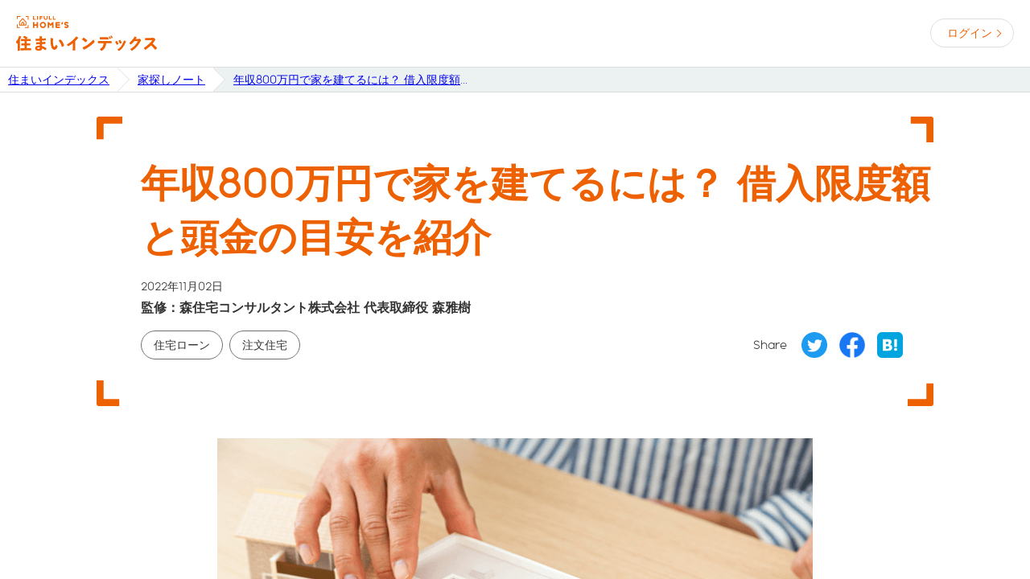

--- FILE ---
content_type: text/html; charset=utf-8
request_url: https://lifullhomes-index.jp/articles/000043/
body_size: 8143
content:
<!DOCTYPE html><!--[if lt IE 7 ]><html lang="ja" class="ie ie6"><![endif]--><!--[if IE 7 ]><html lang="ja" class="ie ie7"><![endif]--><!--[if IE 8 ]><html lang="ja" class="ie ie8"><![endif]--><!--[if IE 9 ]><html lang="ja" class="ie ie9"><![endif]--><!--[if (gt IE 9)|!(IE)]><!--><html lang="ja" prefix="og: http://ogp.me/ns# fb: http://ogp.me/ns/fb#"><!--<![endif]--><head><meta charset="utf-8" /><meta content="IE=Edge" http-equiv="X-UA-Compatible" /><meta content="width=device-width, initial-scale=1.0, minimum-scale=1.0" name="viewport" /><title>年収800万円で家を建てるには？ 借入限度額と頭金の目安を紹介｜住まいインデックス</title><meta content="【ホームズ】国税庁の「民間給与実態統計調査（2020年度分）」によると、給与所得者で年収800万円台の人の割合は全体のわずか2.8%でした。家族構成にもよりますが、年収800万円台であれば家づくりの予算もある程度余裕をもって組むことが可能です。今回は、年収800万円台の人の家づくりを例に、借入限度額と頭金の目安、建てられる住宅の規模について解説していきます。" name="description" /><meta content="住宅ローン,注文住宅,住み替え,住まい,住宅,マイホーム,条件整理,賃貸,新築,中古,マンション,一戸建て,土地,アパート,暮らし,生活,不動産,価格,賃料,相場,推移" name="keywords" /><meta content="index,follow" name="robots" /><meta content="年収800万円で家を建てるには？ 借入限度額と頭金の目安を紹介｜住まいインデックス" property="og:title" /><meta content="【ホームズ】国税庁の「民間給与実態統計調査（2020年度分）」によると、給与所得者で年収800万円台の人の割合は全体のわずか2.8%でした。家族構成にもよりますが、年収800万円台であれば家づくりの予算もある程度余裕をもって組むことが可能です。今回は、年収800万円台の人の家づくりを例に、借入限度額と頭金の目安、建てられる住宅の規模について解説していきます。" property="og:description" /><meta content="https://lifullhomes-index.jp/assets/page/articles/show/000043/0-9320f575182d5e370ed83c7c91d0034683d87cbd95f4400eafda64a4deadfd15.png" property="og:image" /><meta content="article" property="og:type" /><meta content="住まいインデックス【LIFULL HOME&#39;S】" property="og:site_name" /><meta content="https://lifullhomes-index.jp/articles/000043/" property="og:url" /><meta content="ja_JP" property="og:locale" /><link href="https://www.googletagmanager.com" rel="preconnect" /><link href="https://lifullhomes-index.jp/articles/000043/" rel="canonical" /><script id="tealium_udo">utag_data = {"login_status":"guest","tealium_event":"web_articles_view","page_type":"detail","service_type":"sumaiindex","article_id":["000043"],"article_tag":["住宅ローン","注文住宅"]}</script><!-- Tealium Universal Tag --><!-- スクリプトを非同期的に読み込み中 --><script type="text/javascript">    (function(a,b,c,d){    a="https://tags.tiqcdn.com/utag/lifull/web/prod/utag.js";    b=document;c='script';d=b.createElement(c);d.src=a;d.type='text/java'+c;d.async=true;    a=b.getElementsByTagName(c)[0];a.parentNode.insertBefore(d,a);    })();</script><meta name="csrf-param" content="authenticity_token" />
<meta name="csrf-token" content="tg0wS5Y5y+RIHu1BHna4dtf1nh36V4dJ24Ap9mYInfKBjx1uc+mGiQT3/f+U48eBTtHN2qas3osAcjwHd0HyEQ==" /><link rel="shortcut icon" type="image/x-icon" href="/favicon.ico" /><script id="track_datalayer">dataLayer = [{"pageClass1":"articles","pageClass2":"detail","channel":"owner","site":"miekachi","login":"guest"}]</script><!-- Google Tag Manager --><script>(function(w,d,s,l,i){w[l]=w[l]||[];w[l].push({'gtm.start':new Date().getTime(),event:'gtm.js'});var f=d.getElementsByTagName(s)[0],j=d.createElement(s),dl=l!='dataLayer'?'&l='+l:'';j.async=true;j.src='https://www.googletagmanager.com/gtm.js?id='+i+dl;f.parentNode.insertBefore(j,f);})(window,document,'script','dataLayer','GTM-5RZ4VRV');</script><!-- End Google Tag Manager --><link as="font" crossorigin="" href="/fonts/LIFULLFONT-Regular.woff" rel="preload" type="font/woff" /><link as="font" crossorigin="" href="/fonts/LIFULLFONT-Bold.woff" rel="preload" type="font/woff" /><link as="font" crossorigin="" href="/fonts/LIFULLFONT-Heavy.woff" rel="preload" type="font/woff" /><style type="text/css">@font-face {
  font-family: "LIFULL FONT";
  font-style: normal;
  font-weight: 500;
  font-display: swap;
  src:
    local("LIFULL FONT REGULAR"),
    url("/fonts/LIFULLFONT-Regular.woff") format("woff");
}

@font-face {
  font-family: "LIFULL FONT";
  font-style: bold;
  font-weight: 700;
  font-display: swap;
  src:
    local("LIFULL FONT BOLD"),
    url("/fonts/LIFULLFONT-Bold.woff") format("woff");
}

@font-face {
  font-family: "LIFULL FONT";
  font-style: heavy;
  font-weight: 900;
  font-display: swap;
  src:
    local("LIFULL FONT HEAVY"),
    url("/fonts/LIFULLFONT-Heavy.woff") format("woff");
}</style><link rel="stylesheet" media="all" href="/assets/common-57db40cb87384ab05bd7.css" /><link rel="stylesheet" media="all" href="/assets/page/articles/show/style-57db40cb87384ab05bd7.css" /><script src="/assets/vendor-57db40cb87384ab05bd7.js"></script><script src="/assets/application-57db40cb87384ab05bd7.js" defer="defer"></script></head><body class="homes articles show"><div class="frame-body"><!-- Google Tag Manager (noscript) --><noscript><iframe src="https://www.googletagmanager.com/ns.html?id=GTM-5RZ4VRV" height="0" width="0" style="display:none;visibility:hidden"></iframe></noscript><!-- End Google Tag Manager (noscript) --><header class="global-header" id="prg-header"><div class="global-header-inner"><div class="header-logo"><a class="header-logo-link" href="/"><img alt="住まいインデックス" src="/assets/shared/lifullhomes_index-21e3538eef48e951b6dbf42a13dc0bd503e66126a5a2a5140b7aa73d414060d5.svg" /></a></div><div class="personal-info"><a class="loginbutton" data-crossdomain="authbase" href="/users/registrations/new/">ログイン</a></div></div></header><div class="frame-breadCrumbs"><div class="mod-breadcrumbs"><ol class="breadcrumbs"><li class="breadcrumbs-list"><a href="https://lifullhomes-index.jp/"><span class="breadcrumb-label">住まいインデックス</span></a></li><li class="breadcrumbs-list"><a href="https://lifullhomes-index.jp/articles/"><span class="breadcrumb-label">家探しノート</span></a></li><li class="breadcrumbs-list"><a href="https://lifullhomes-index.jp/articles/000043/"><span class="breadcrumb-label">年収800万円で家を建てるには？ 借入限度額と頭金の目安を紹介</span></a></li></ol></div></div><div id="contents"><div class="f-contents"><div class="f-contents-inner"><article><div class="article-item"><header class="articleHeading"><div class="l-focus"><span class="l-focus-frame lt"></span><span class="l-focus-frame rt"></span><span class="l-focus-frame lb"></span><span class="l-focus-frame rb"></span><h1 class="title">年収800万円で家を建てるには？ 借入限度額と頭金の目安を紹介</h1><div class="headingAside"><div class="dateAuthor"><div class="date">2022年11月02日</div><div class="author">監修：森住宅コンサルタント株式会社 代表取締役 森雅樹</div></div><div class="shareItem"><div class="tag-item"><ul class="tag-item-lists"><li class="tag-item-list"><a href="https://lifullhomes-index.jp/articles/tags/000009/">住宅ローン</a></li><li class="tag-item-list"><a href="https://lifullhomes-index.jp/articles/tags/000010/">注文住宅</a></li></ul></div><div class="shareLinks"><div class="linkText"><div class="text">Share</div><li class="item twitter"><a href="https://twitter.com/intent/tweet?text=%E5%B9%B4%E5%8F%8E800%E4%B8%87%E5%86%86%E3%81%A7%E5%AE%B6%E3%82%92%E5%BB%BA%E3%81%A6%E3%82%8B%E3%81%AB%E3%81%AF%EF%BC%9F+%E5%80%9F%E5%85%A5%E9%99%90%E5%BA%A6%E9%A1%8D%E3%81%A8%E9%A0%AD%E9%87%91%E3%81%AE%E7%9B%AE%E5%AE%89%E3%82%92%E7%B4%B9%E4%BB%8B&amp;tw_p=tweetbutton&amp;url=https://lifullhomes-index.jp/articles/000043/" onclick="window.open(this.href, &#39;tweetwindow&#39;, &#39;width=550, height=450, personalbar=0, toolbar=0, scrollbars=1, resizable=1&#39;); return false;"><img src="/assets/shared/icons/sns/twitter-9176d289b0e66afabe3dd5caaf31fcd6e53615b1a2b64cac5074750c01182227.png" /></a></li><li class="item facebook"><a href="http://www.facebook.com/share.php?u=https://lifullhomes-index.jp/articles/000043/" onclick="window.open(this.href, &#39;facebookwindow&#39;, &#39;width=550, height=450, personalbar=0, toolbar=0, scrollbars=1, resizable=1&#39;); return false;"><img src="/assets/shared/icons/sns/facebook-0f227f41440954d1a193e968d69b45a7348f36613339ff873488b858ee9b65c4.png" /></a></li><li class="item hatena"><a href="http://b.hatena.ne.jp/entry/https://lifullhomes-index.jp/articles/000043/" onclick="window.open(this.href, &#39;hatebu&#39;, &#39;width=550, height=450, personalbar=0, toolbar=0, scrollbars=1, resizable=1&#39;); return false;"><img src="/assets/shared/icons/sns/hatena-bc65943716f6743527dd3ae5f9bb406e646454cf3f410b5b5ff5f5cd54111f78.png" /></a></li></div></div></div></div></div></header><div class="articleFrame"><div class="thumb"><img src="/assets/page/articles/show/000043/0-9320f575182d5e370ed83c7c91d0034683d87cbd95f4400eafda64a4deadfd15.png" /></div><div class="articleLead"><p>国税庁の「<a href="https://www.nta.go.jp/publication/statistics/kokuzeicho/minkan2020/pdf/002.pdf" target="_blank">民間給与実態統計調査（2020年度分）</a>」によると、給与所得者で年収800万円台の人の割合は全体のわずか2.8%でした。家族構成にもよりますが、年収800万円台であれば家づくりの予算もある程度余裕をもって組むことが可能です。今回は、年収800万円台の人の家づくりを例に、借入限度額と頭金の目安、建てられる住宅の規模について解説していきます。</p></div><div class="articlePoints"><section class="points"><h2 class="heading">この記事のポイント</h2><ul><li>年収800万円の手取り年収は600万～680万円程度</li><li>年収800万円であれば都市部でも余裕のある広さの新築が建てられる</li><li>住宅ローンは限度額いっぱいではなく、余裕をもって返済できる借入額にすることが大切</li></ul></section></div><div class="articleBody"><section class="section"><h2 class="heading">年収800万円の手取り額はどれくらい？</h2><figure class="alignright"><img src="/assets/page/articles/show/000043/1-5f4de2588c571c68aafa6c4336e5bdfc8676959c6740ef765d87efb43ccaa261.png" /><figcaption></figcaption></figure><p>国税庁の「民間給与実態統計調査（2020年度分）」によると、平均給与は433万円となっており、年収800万円というと平均よりも高い数値であることが分かります。しかし、年収が高いほど、給与から差し引かれる税金は大きくなります。</p><br /><p>手取り年収は額面の75～85％が目安とされていますので、年収800万円の手取り額は、600万～680万円程度となります。また、夫婦合算で年収800万円の場合は、それぞれの年収額により、手取り額に差があります。</p></section><section class="section"><h2 class="heading">年収800万円の借入限度額はいくら？</h2><figure class="alignright"><img src="/assets/page/articles/show/000043/2-ffa6a17fb2d76317f26915261c636e73fcc0d6696d5398b6aa668b0b57b9bd1d.png" /><figcaption></figcaption></figure><p>年収800万円でいくらの家を建てることができるかは、住宅ローンシミュレーターを使ってある程度の目安を知ることができます。シミュレーションする際にポイントとなるのが「返済負担率」です。</p><br /><p>返済負担率とは、年収に占める年間のローン返済額の割合のことで、住宅金融支援機構の「<a href="https://www.jhf.go.jp/files/400361622.pdf" target="_blank">2021年度フラット35利用者調査</a>」では、返済負担率の平均は22.7%でした。ここでは、返済負担率を20%と25%に設定し、それぞれの月々の返済額と借入限度額をLIFULL HOME’Sの「<a href="https://www.homes.co.jp/loan/simulation/borrowing/" target="_blank">住宅ローンシミュレーター</a> 」で試算してみます。</p><br /><br /><p>【条件】</p><ul><li class="unorderedLists">税込み世帯年収800万円</li><li class="unorderedLists">返済負担率20%と25%の2パターン</li><li class="unorderedLists">年齢35歳</li><li class="unorderedLists">返済期間30年と35年の2パターン</li><li class="unorderedLists">全期間固定金利1.5%</li><li class="unorderedLists">頭金なし</li></ul><table><tr><th class="include"></th><th>月々の支払額</th><th>借入限度額<br />（30年ローン）</th><th>借入限度額<br />（35年ローン）</th></tr><tr><th>返済負担率20%</th><td>13.3万円</td><td>3,854万円</td><td>4,344万円</td></tr><tr><th>返済負担率25%</th><td>16.6万円</td><td>4,810万円</td><td>5,422万円</td></tr></table><br /><p>上記の結果から、年収800万円で返済負担率を25%以内に設定する場合、借入限度額の目安は4,000万円台後半～5,000万円台前半であることが分かります。頭金が用意できれば、5,000万円台後半の予算で家づくりを進めることも可能でしょう。</p><br /><p>前述した「2021年度フラット35利用者調査」では、土地付き注文住宅の所要資金の全国平均は4,455万円、注文住宅は3,572万円、建売住宅は3,605万円という結果が示されています。首都圏などの地価の高いエリアを除けば、年収800万円であれば全国各地でおおむね理想の家を建てることが可能といえます。</p></section><section class="section"><h2 class="heading">年収800万円の借入限度額で、どんな家が建つ？</h2><figure class="alignright"><img src="/assets/page/articles/show/000043/3-cb1c5052940ab6c8d5c84ca635dc4e5676b6e245807f2700363d2b73c6b425f6.png" /><figcaption></figcaption></figure><p>年収800万円の借入限度額は、先ほどのシミュレーション結果では最大5,000万円台前半が目安であることが分かりました。ここでは、LIFULL HOME’Sに掲載されている、予算5,000万円台前半の新築一戸建て（関東圏）の特徴について見ていきましょう。</p><ul><li class="unorderedLists">間取り：3LDK～5LDK</li><li class="unorderedLists">建物の構造：木造2階建て、鉄骨系、鉄筋コンクリート造（2階建て）、平屋</li><li class="unorderedLists">敷地面積：40坪～120坪程度（エリアによる）</li><li class="unorderedLists">敷地面積：設備：床暖房、オール電化、食器乾燥機付きキッチン、駐車場　など</li><li class="unorderedLists">住宅の種類：デザイン住宅、長期優良住宅、認定低炭素住宅も可能</li></ul><p>5,000万円台前半というと、エリアにもよりますが、居住面積や敷地面積に余裕があり、希望する間取りやこだわりの設備を採用できる価格帯となっています。また、居室の数も工夫次第で5部屋以上確保でき、テレワークに適したワークスペースを取り入れた間取りも可能です。</p><p>さらに、大手ハウスメーカーのこだわりの住宅も視野に住まいづくりを進めることができるでしょう。</p></section><section class="section"><h2 class="heading">年収800万円で住宅ローンを組む場合の頭金の目安は？</h2><figure class="alignright"><img src="/assets/page/articles/show/000043/4-4cb26b47425748da21d7f510abccdc2fdbb957b11611be395a6522651c342a66.png" /><figcaption></figcaption></figure><p>マイホームを購入する際に住宅ローンを組む場合は、ローンの借入額を減らしたり、審査の条件を満たしたりする目的で、頭金を支払います。頭金は住宅購入費の1～2割の範囲で支払われるケースが多く、たとえば4,000万円の住宅を購入する場合は400万～800万円が用意する頭金の目安といえます。</p><br /><p>年収800万円で住宅購入資金に予算をかけられるといっても、たとえば子どもが2人以上いる世帯では、将来の教育費をふまえて頭金に回す金額は多すぎないほうが賢明です。家計の毎月の収支を把握し、購入代金以外の諸費用（仲介手数料・印紙税・登記費用・保険料など）にも目を向け、無理のない範囲で頭金を用意するようにしましょう。</p><br /><br /><p><span class="bold">関連リンク</span></p><br /><p><a href="https://www.homes.co.jp/iezukuri/?nx_id=articles_all_market_te001" target="_blank">注文住宅について調べる</a></p><br><a href="https://www.homes.co.jp/kodate/shinchiku/theme/11142/?nx_id=articles_all_market_te001" target="_blank">年収800万で買える家を探す（5,000万円以内の新築一戸建て）</a></br><br><a href="https://lifullhomes-index.jp/sim/household/?nx_id=articles_all_sim_te003">おうち予算シミュレーションをしてみる</a></br></section></div><div class="shareItem"><div class="tag-item"><ul class="tag-item-lists"><li class="tag-item-list"><a href="https://lifullhomes-index.jp/articles/tags/000009/">住宅ローン</a></li><li class="tag-item-list"><a href="https://lifullhomes-index.jp/articles/tags/000010/">注文住宅</a></li></ul></div><div class="shareLinks"><div class="linkText"><div class="text">Share</div><li class="item twitter"><a href="https://twitter.com/intent/tweet?text=%E5%B9%B4%E5%8F%8E800%E4%B8%87%E5%86%86%E3%81%A7%E5%AE%B6%E3%82%92%E5%BB%BA%E3%81%A6%E3%82%8B%E3%81%AB%E3%81%AF%EF%BC%9F+%E5%80%9F%E5%85%A5%E9%99%90%E5%BA%A6%E9%A1%8D%E3%81%A8%E9%A0%AD%E9%87%91%E3%81%AE%E7%9B%AE%E5%AE%89%E3%82%92%E7%B4%B9%E4%BB%8B&amp;tw_p=tweetbutton&amp;url=https://lifullhomes-index.jp/articles/000043/" onclick="window.open(this.href, &#39;tweetwindow&#39;, &#39;width=550, height=450, personalbar=0, toolbar=0, scrollbars=1, resizable=1&#39;); return false;"><img src="/assets/shared/icons/sns/twitter-9176d289b0e66afabe3dd5caaf31fcd6e53615b1a2b64cac5074750c01182227.png" /></a></li><li class="item facebook"><a href="http://www.facebook.com/share.php?u=https://lifullhomes-index.jp/articles/000043/" onclick="window.open(this.href, &#39;facebookwindow&#39;, &#39;width=550, height=450, personalbar=0, toolbar=0, scrollbars=1, resizable=1&#39;); return false;"><img src="/assets/shared/icons/sns/facebook-0f227f41440954d1a193e968d69b45a7348f36613339ff873488b858ee9b65c4.png" /></a></li><li class="item hatena"><a href="http://b.hatena.ne.jp/entry/https://lifullhomes-index.jp/articles/000043/" onclick="window.open(this.href, &#39;hatebu&#39;, &#39;width=550, height=450, personalbar=0, toolbar=0, scrollbars=1, resizable=1&#39;); return false;"><img src="/assets/shared/icons/sns/hatena-bc65943716f6743527dd3ae5f9bb406e646454cf3f410b5b5ff5f5cd54111f78.png" /></a></li></div></div></div></div></div></article></div></div><div class="f-contents"><div class="f-contents-inner"><div class="new-arrival"><h2 class="section-title">最新記事一覧</h2><ul class="list"><li><a href="/articles/000069/"><div class="article"><div class="thumb"><img alt="" class="image" src="/assets/page/articles/show/000069/0-b386d63f091c24c1f0121590db9f4b898164fa7c8b8c979eccba966253d37779.png" /></div><div class="body"><p class="title">教育費と住宅ローンの支出バランスはどう考えた...</p></div></div></a></li><li><a href="/articles/000068/"><div class="article"><div class="thumb"><img alt="" class="image" src="/assets/page/articles/show/000068/0-5fd52a895d536f646c16630c75d4e54b83bd39f69d62abf4a668fa0eacf583a7.png" /></div><div class="body"><p class="title">新居に住むまでの仮住まいにはどんな場所がある...</p></div></div></a></li><li><a href="/articles/000067/"><div class="article"><div class="thumb"><img alt="" class="image" src="/assets/page/articles/show/000067/0-49b431f4d7ce13ef15d77303f00d1a2b54ee8855b64c5c10f63157c9306dc81e.png" /></div><div class="body"><p class="title">引越し時に不要な家財道具を処分する方法は主に...</p></div></div></a></li></ul></div></div></div></div><div class="lh-footer prg-lh-fotter"><ul class="footer-card-list"><li class="footer-card-item"><div class="footer-card"><h4 class="footer-card-title">今すぐ借りたい・買いたい人は</h4><div class="footer-card-content"><a class="common-button large  " href="https://www.homes.co.jp/" target="_blank">LIFULL HOME'Sで探す</a></div></div></li><li class="footer-card-item"><div class="footer-card"><h4 class="footer-card-title">賃貸の物件検索を無料でサポート</h4><div class="footer-card-content"><div class="line-contact"><a class="line-contact-button" href="https://www.homes.co.jp/callcenter/?utm_source=v5sp&amp;utm_medium=own&amp;utm_campaign=callcenter_index_01&amp;nx_id=sumain_foot_callcenterlp" target="_blank"><span>詳しくはこちらから</span></a></div></div></div></li><li class="footer-card-item"><div class="footer-card"><h4 class="footer-card-title">家や土地の売却をお考えなら</h4><div class="footer-card-content"><a class="common-button large  " href="https://www.homes.co.jp/satei/?nx_id=owner_building_satei_footer_001" target="_blank">不動産売却査定を依頼</a></div></div></li></ul></div><div class="mod-multi-breadcrumbs"><div class="multi-breadcrumbs-inner"><ol class="breadcrumbs"><li class="breadcrumbs-list"><a href="https://lifullhomes-index.jp/"><span class="breadcrumb-label">住まいインデックス</span></a></li><li class="breadcrumbs-list"><a href="https://lifullhomes-index.jp/articles/"><span class="breadcrumb-label">家探しノート</span></a></li><li class="breadcrumbs-list"><a href="https://lifullhomes-index.jp/articles/000043/"><span class="breadcrumb-label">年収800万円で家を建てるには？ 借入限度額と頭金の目安を紹介</span></a></li></ol></div></div><div class="footer"><div class="footer-sitenav"><div class="footer-sitenav-inner"><h3 class="footer-sitenav-heading">あなたにピッタリの住まいの条件を見つけよう</h3><ul class="footer-panel-list"><li class="footer-panel"><label class="footer-panel-inner"><input class="panel-checkbox" type="checkbox" /><h4 class="panel-heading">予算を知る</h4><ul class="panel-link-list"><li class="panel-link-item"><a class="panel-link" href="/info/money-data/">地域の家計を知る</a></li><li class="panel-link-item"><a class="panel-link" href="/sim/household/">家計から目安の購入予算を知る</a></li></ul></label></li><li class="footer-panel"><label class="footer-panel-inner"><input class="panel-checkbox" type="checkbox" /><h4 class="panel-heading">地域を知る</h4><ul class="panel-link-list"><li class="panel-link-item"><a class="panel-link" href="/search/areas/prefecture/">地図やデータで地域の特徴を知る</a></li><li class="panel-link-item"><a class="panel-link" href="/map/">地図で地域の相場を知る</a></li></ul></label></li><li class="footer-panel"><label class="footer-panel-inner"><input class="panel-checkbox" type="checkbox" /><h4 class="panel-heading">建物を知る</h4><ul class="panel-link-list"><li class="panel-link-item"><a class="panel-link" href="/buildings/address/">住所から不動産・住宅を探す</a></li><li class="panel-link-item"><a class="panel-link" href="/building-list/keyword/">建物名や郵便番号で探す</a></li><li class="panel-link-item"><a class="panel-link" href="/articles/">家探しノートを見る</a></li></ul></label></li></ul><ul class="footer-panel-list small"><li class="footer-panel"><label class="footer-panel-inner"><input class="panel-checkbox" type="checkbox" /><h4 class="panel-heading">住まいインデックスについて</h4><ul class="panel-link-list"><li class="panel-link-item"><a class="panel-link" href="/about/terms/">利用規約</a></li><li class="panel-link-item"><a class="panel-link" href="/about/logic/">ロジックについて</a></li><li class="panel-link-item"><a class="panel-link" href="/about/data/">データについて</a></li></ul></label></li></ul></div></div><div class="mod-securityInfo"><div class="innerLayout"><p class="security-info-image"><img alt="情報セキュリティマネジメントシステム国際規格" height="60" src="/assets/shared/iso-5bdd812a21bf7957ded0a35fe87d5d9d2f7218c9b3054b9730060e3d181740a5.png" width="130" /></p><p class="text">株式会社LIFULLは、情報セキュリティマネジメントシステムの国際規格「ISO/IEC 27001」および国内規格「JIS Q 27001」の認証を取得しています。</p></div></div><div class="global-footer" id="prg-footer"><div class="global-footer-inner"><ul class="nav"><li class="nav-item"><a class="nav-link" href="https://www.homes.co.jp/kiyaku/">サービス利用規約</a></li><li class="nav-item"><a class="nav-link" href="https://lifull.com/privacy/">個人情報について</a></li><li class="nav-item"><a class="nav-link" href="https://lifull.com/">運営会社について</a></li><li class="nav-item"><a class="nav-link" href="https://lifull.my.salesforce-sites.com/inquiryform/homes/feedback">ご意見・ご要望</a></li></ul><div class="companyLogo"><img alt="株式会社LIFULL" height="84" src="/assets/shared/lifull_logo-c4ad06a90bfdb6481d0e3a9cb5a904a2b593c052895e22d7ef8be6fa0594eef7.svg" width="240" /></div><div class="companyIdentity"><p class="copyright">Copyright &copy; LIFULL Co., Ltd. All Rights Reserved.</p></div></div></div></div></div><!-- JSON-LD --><script id="json_ld_breadcrumbs_sub1" type="application/ld+json">{
  "@context": "http://schema.org",
  "@type": "BreadcrumbList",
  "itemListElement": [
    {
      "@type": "ListItem",
      "position": 1,
      "item": {
        "@id": "https://lifullhomes-index.jp/",
        "name": "住まいインデックス"
      }
    },
    {
      "@type": "ListItem",
      "position": 2,
      "item": {
        "@id": "https://lifullhomes-index.jp/articles/",
        "name": "家探しノート"
      }
    },
    {
      "@type": "ListItem",
      "position": 3,
      "item": {
        "@id": "https://lifullhomes-index.jp/articles/000043/",
        "name": "年収800万円で家を建てるには？ 借入限度額と頭金の目安を紹介"
      }
    }
  ]
}</script><!-- END JSON-LD --></body></html>

--- FILE ---
content_type: text/css
request_url: https://lifullhomes-index.jp/assets/page/articles/show/style-57db40cb87384ab05bd7.css
body_size: 2744
content:
@-webkit-keyframes loading-spinner-anim{0%{transform:rotate(0deg)}100%{transform:rotate(360deg)}}@keyframes loading-spinner-anim{0%{transform:rotate(0deg)}100%{transform:rotate(360deg)}}.f-contents{background-color:#fff;padding:30px 0;margin-bottom:20px}.f-contents:first-of-type{padding:30px 0}@media screen and (min-width: 600px){.f-contents{margin-bottom:25px;padding:60px 0 30px}}.f-contents-inner{margin:0 auto;width:100%;padding:0 20px;box-sizing:border-box}@media screen and (min-width: 600px){.f-contents-inner{max-width:1080px}}.f-contents-section{background-color:#fff;padding:30px 0}@media screen and (min-width: 600px){.f-contents-section{padding:32px 0 30px}}.symbols-rock{display:none}.article-index .article-index-list+.article-index-list{margin-top:20px}.article-index .article{display:flex;text-decoration:none}.article-index .article .thumb{width:150px;flex-shrink:0}.article-index .article .info{padding-left:20px}@media screen and (min-width: 600px){.article-index .article.is-column{flex-direction:column}.article-index .article.is-column .info{padding-left:0}}.article-index .article img{vertical-align:top;width:100%;border:none}.article-index .article .title{font-size:1.6rem;line-height:1.4;margin-bottom:10px}.article-index .article .date{color:#999}@media screen and (min-width: 600px){.article-index{margin-bottom:30px}.article-index .list{display:flex;flex-wrap:wrap;justify-content:space-between}.article-index .article-index-list{width:calc(50% - 10px)}.article-index .article-index-list+.article-index-list{margin-top:0}.article-index .article{padding:20px}.article-index .article:hover{background:#fffea4}.article-index .article:hover .title{color:#ed6103;text-decoration:underline}.article-index .article .thumb{width:100%;margin-bottom:10px}}.article-list{margin-bottom:20px}.article-list .article-list-item+.article-list-item{margin-top:20px}.article-list .article{display:flex}.article-list .article .thumb{width:150px;flex-shrink:0}.article-list .article .info{padding-left:20px}@media screen and (min-width: 600px){.article-list .article.is-column{flex-direction:column}.article-list .article.is-column .info{padding-left:0}}.article-list .article img{vertical-align:top;width:100%;border:none}.article-list .article .title{display:block;font-size:1.6rem;line-height:1.4;margin-bottom:10px}.article-list .article .date{color:#999;margin-bottom:10px}.article-list .tag-item.is-sp{display:none}.article-list .tag-item .tag-item-list{display:inline-block;margin-right:6px}@media screen and (min-width: 1040px){.article-list .tag-item .tag-item-list{margin-right:8px}}.article-list .tag-item .tag-item-list a{display:block;padding:10px 15px;border:1px solid #707070;text-decoration:none;color:#353535;font-size:1.4rem;border-radius:18px}.article-list .tag-item .tag-item-list a:hover{border:1px solid #ed6103;color:#ed6103}@media screen and (min-width: 600px){.article-list .tag-item.is-sp{display:block}}.article-pager{text-align:right}.article-pager .pager .page{display:inline-block;vertical-align:middle}.article-pager .pager .direction{display:inline-block;vertical-align:middle;margin-left:20px}.article-pager .pager .direction li{display:inline-block}.article-pager .pager .direction li+li{margin-left:5px}.article-pager .pager .direction li .prev,.article-pager .pager .direction li .next{padding:0;-webkit-appearance:none;-moz-appearance:none;appearance:none;display:block;position:relative;width:30px;height:30px;background:#fff;box-shadow:0 1px 1px 0 rgba(0,0,0,.1);border:1px solid #bdc8ca;border-radius:4px;cursor:pointer;box-sizing:border-box}.article-pager .pager .direction li .prev:hover,.article-pager .pager .direction li .next:hover{background:#fffea4}.article-pager .pager .direction li .prev::before,.article-pager .pager .direction li .next::before{display:inline-block;content:"";height:28px;width:0;vertical-align:middle}.article-pager .pager .direction li .prev .arrow{position:relative;display:inline-block;vertical-align:middle;line-height:0;transform:rotate(0deg)}.article-pager .pager .direction li .prev .arrow svg{vertical-align:top}.article-pager .pager .direction li .next .arrow{position:relative;display:inline-block;vertical-align:middle;line-height:0;transform:rotate(180deg)}.article-pager .pager .direction li .next .arrow svg{vertical-align:top}.article-pager .pager .direction li .prev:hover .arrow path,.article-pager .pager .direction li .next:hover .arrow path{fill:#ed6103}.new-arrival .article{width:100%;margin-bottom:30px;border:1px solid #dedede;border-radius:4px;overflow:hidden;box-sizing:border-box;display:flex}.new-arrival .article .body{padding:20px}.new-arrival .article .image{width:100px;height:100%;vertical-align:bottom;-o-object-fit:cover;object-fit:cover}.new-arrival .article .title{font-size:1.6rem;line-height:1.6}@media screen and (min-width: 600px){.new-arrival .list{display:-ms-grid;display:grid;-ms-grid-columns:(1fr)[3];grid-template-columns:repeat(3, 1fr);grid-gap:0px 10px}}.page-title{font-weight:bold;text-align:center;font-size:3.4rem;line-height:1.4}.result-set{line-height:1.4;text-align:right;margin-bottom:20px}.result-set .total{color:#ed6103}.section-title{font-size:1.8rem;line-height:1.4;font-weight:bold;margin-bottom:20px}@media screen and (min-width: 600px){.section-title{font-size:2.4rem}}.article-item{margin-bottom:20px}.article-item .articleHeading{display:table;width:100%;table-layout:fixed;margin-bottom:10px}.article-item .articleHeading .title{vertical-align:middle;color:#ed6103;font-weight:bold;font-size:3.4rem;line-height:1.4;padding-left:20px;padding-bottom:20px}@media screen and (min-width: 1040px){.article-item .articleHeading .title{padding-left:55px;font-size:4.8rem}}.article-item .headingAside{display:flex;flex-direction:column;padding:0 20px}@media screen and (min-width: 1040px){.article-item .headingAside{padding:0 20px 0 55px}}.article-item .headingAside .date{width:130px}.article-item .headingAside .author{font-weight:bold;margin-top:12px;font-size:1.6rem}.article-item .headingAside .dateAuthor{font-size:1.4rem;padding-bottom:20px}.article-item .articleFrame{max-width:740px;margin:auto}.article-item .thumb{margin-bottom:48px}@media screen and (min-width: 1040px){.article-item .thumb{margin-bottom:64px}}.article-item .thumb img{width:100%}.article-item .articleLead{margin-bottom:48px}@media screen and (min-width: 1040px){.article-item .articleLead{margin-bottom:64px}}.article-item .articleLead p{line-height:1.8;font-size:1.6rem}.article-item .articlePoints{margin-bottom:48px}@media screen and (min-width: 1040px){.article-item .articlePoints{margin-bottom:64px}}.article-item .articlePoints .points{padding:24px 20px;border-radius:8px;background:#f4f4f4}@media screen and (min-width: 1040px){.article-item .articlePoints .points{padding:24px 40px}}.article-item .articlePoints .heading{color:#ed6103;font-size:2rem;font-weight:bold;line-height:1.4;margin-bottom:16px}.article-item .articlePoints li{position:relative;line-height:1.8;font-size:1.6rem;font-weight:bold;padding-left:calc(1.6rem + 5px)}.article-item .articlePoints li::before{position:absolute;left:.5rem;top:1rem;content:"";display:block;width:1.6rem;height:1.6rem;background-image:url("data:image/svg+xml,%3C%3Fxml version%3D%221.0%22 encoding%3D%22utf-8%22%3F%3E%3C!-- Generator%3A Adobe Illustrator 22.0.1%2C SVG Export Plug-In . SVG Version%3A 6.00 Build 0)  --%3E%3Csvg version%3D%221.1%22 id%3D%22%E3%83%AC%E3%82%A4%E3%83%A4%E3%83%BC_1%22 xmlns%3D%22http%3A%2F%2Fwww.w3.org%2F2000%2Fsvg%22 xmlns%3Axlink%3D%22http%3A%2F%2Fwww.w3.org%2F1999%2Fxlink%22 x%3D%220px%22%09 y%3D%220px%22 width%3D%22120px%22 height%3D%22120px%22 viewBox%3D%220 0 120 120%22 style%3D%22enable-background%3Anew 0 0 120 120%3B%22 xml%3Aspace%3D%22preserve%22%3E%3Ccircle style%3D%22fill%3A%23ED6103%3B%22 cx%3D%2260.1%22 cy%3D%2260%22 r%3D%2260%22%2F%3E%3C%2Fsvg%3E");background-repeat:no-repeat;background-size:1rem}.article-item .articlePoints li+li{margin-top:10px}.article-item .section{margin-bottom:48px}@media screen and (min-width: 1040px){.article-item .section{margin-bottom:64px}}.article-item .section p{line-height:1.8;font-size:1.6rem}.article-item .section h3,.article-item .section h4{margin-top:22px}.article-item .section .bold{font-weight:bold}.article-item .section ul{list-style-type:disc;list-style-position:inside;margin:30px 10px 30px 0}.article-item .section ul .unorderedLists{position:relative;line-height:1.8;font-size:1.6rem;padding-left:20px;margin-bottom:10px;list-style:none}.article-item .section ul .unorderedLists::before{position:absolute;left:0;top:1rem;content:"";display:block;width:1.6rem;height:1.6rem;background-image:url("data:image/svg+xml,%3C%3Fxml version%3D%221.0%22 encoding%3D%22utf-8%22%3F%3E%3C!-- Generator%3A Adobe Illustrator 22.0.1%2C SVG Export Plug-In . SVG Version%3A 6.00 Build 0)  --%3E%3Csvg version%3D%221.1%22 id%3D%22%E3%83%AC%E3%82%A4%E3%83%A4%E3%83%BC_1%22 xmlns%3D%22http%3A%2F%2Fwww.w3.org%2F2000%2Fsvg%22 xmlns%3Axlink%3D%22http%3A%2F%2Fwww.w3.org%2F1999%2Fxlink%22 x%3D%220px%22%09 y%3D%220px%22 width%3D%22120px%22 height%3D%22120px%22 viewBox%3D%220 0 120 120%22 style%3D%22enable-background%3Anew 0 0 120 120%3B%22 xml%3Aspace%3D%22preserve%22%3E%3Ccircle style%3D%22fill%3A%23ED6103%3B%22 cx%3D%2260.1%22 cy%3D%2260%22 r%3D%2260%22%2F%3E%3C%2Fsvg%3E");background-repeat:no-repeat;background-size:1rem}.article-item .section ol{counter-reset:li;margin:30px 10px 30px 0}.article-item .section ol .orderedLists{position:relative;line-height:1.8;font-size:1.6rem;padding-left:20px;margin-bottom:10px;list-style:none}.article-item .section ol .orderedLists::before{position:absolute;left:0;top:0;content:counter(li) ".";display:block;width:1.6rem;height:1.6rem;counter-increment:li;color:#ed6103;font-weight:bold}.article-item .section table{width:100%;table-layout:fixed;margin:24px 0}.article-item .section table caption{text-align:left;margin-bottom:10px}.article-item .section table tr:not(:last-of-type){border-bottom:1px solid #dedede}.article-item .section table th{background-color:#f7f7f7;font-weight:bold}.article-item .section table th,.article-item .section table td{padding:20px 10px;text-align:center;vertical-align:middle;word-wrap:break-word}.article-item .section table th:not(:last-of-type),.article-item .section table td:not(:last-of-type){border-right:1px dashed #dedede}.article-item .section table .include{border-top:1px solid #fff}.article-item .section table .include.tableHead{border-top:1px solid #f7f7f7}.article-item .section table .tableHead{background-color:#f7f7f7;font-weight:bold}.article-item .section::after{content:".";display:block;height:0;font-size:0;clear:both;visibility:hidden}.article-item .section .heading{color:#ed6103;font-size:2.4rem;font-weight:bold;line-height:1.4;margin-bottom:32px;margin-left:18px;position:relative}@media screen and (min-width: 1040px){.article-item .section .heading{font-size:3rem;margin-bottom:40px}}.article-item .section .heading::before{content:"";position:absolute;width:8px;height:calc(100% - 3px);background-color:#ed6103;border-radius:8px;vertical-align:-4px;left:-18px;top:4px}.article-item .section h3,.article-item .section .heading_subTitle{color:#000;font-size:1.8rem;font-weight:bold;line-height:1.4;margin-bottom:28px;margin-left:18px;position:relative}@media screen and (min-width: 1040px){.article-item .section h3,.article-item .section .heading_subTitle{margin-bottom:22px;font-size:2rem}}.article-item .section h3::before,.article-item .section .heading_subTitle::before{content:"";position:absolute;width:8px;height:calc(100% - 3px);background-color:#000;border-radius:8px;vertical-align:-4px;left:-18px;top:4px}.article-item .section h4,.article-item .section .heading_subText{color:#000;font-size:1.8rem;font-weight:bold;line-height:1.4;margin-bottom:28px}@media screen and (min-width: 1040px){.article-item .section h4,.article-item .section .heading_subText{margin-bottom:22px;font-size:2rem}}.article-item .section figure{width:200px}.article-item .section figure.aligncenter{width:100%;margin:3em 0}.article-item .section figure.aligncenter img{max-width:100%;display:block;margin:auto}.article-item .section figure.alignright{width:100%;float:right;margin:3em 0 3em 1.25em}@media screen and (min-width: 1040px){.article-item .section figure.alignright{width:300px;margin:.5em 1.25em 3em 1.25em}}.article-item .section figure.alignright img{vertical-align:top;width:100%}@media screen and (min-width: 1040px){.article-item .section figure.alignright img{width:300px}}.article-item .section figcaption{font-size:1.2rem;margin-top:16px}.article-item .section .description{font-size:1.2rem;margin-top:16px}.shareItem{display:flex;flex-direction:column;padding-bottom:6px}@media screen and (min-width: 1040px){.shareItem{flex-direction:row;justify-content:space-between;padding-bottom:8px}}.shareItem .shareLinks{display:flex}.shareItem .shareLinks .linkText{display:flex;font-size:1.4rem;margin:auto 0;padding-right:18px}.shareItem .shareLinks .text{margin:auto;padding-right:18px}.shareItem .shareLinks .linkSns{margin:auto 0}.shareItem .shareLinks .item{display:inline-block}.shareItem .shareLinks .item+.item{margin-left:15px}.shareItem .shareLinks a{display:block;width:32px;height:32px;overflow:hidden}.shareItem .shareLinks img{width:100%}.shareItem .tag-item{padding-bottom:20px}@media screen and (min-width: 1040px){.shareItem .tag-item{padding-bottom:0}}.shareItem .tag-item .tag-item-list{display:inline-block;margin-right:6px}@media screen and (min-width: 1040px){.shareItem .tag-item .tag-item-list{margin-right:8px}}.shareItem .tag-item .tag-item-list a{display:block;padding:10px 15px;border:1px solid #707070;text-decoration:none;color:#353535;font-size:1.4rem;border-radius:18px}.shareItem .tag-item .tag-item-list a:hover{border:1px solid #ed6103;color:#ed6103}


--- FILE ---
content_type: application/javascript; charset=utf-8
request_url: https://visitor-service-ap-northeast-1.tealiumiq.com/lifull/web-app/019bf9e2097a00637e8184ddb6200009f002d097007e8?callback=utag.ut%5B%22writevaweb-app%22%5D&rnd=1769423900420
body_size: 706
content:
utag.ut["writevaweb-app"]({"metrics":{"6153":0.0,"5220":0.0,"6157":0.0,"6070":0.0,"6151":0.0,"6030":0.0,"6149":0.0,"6028":0.0,"5457":0.0,"5337":0.0,"5339":0.0,"8860":0.0,"6042":0.0,"21278253":1.0,"6165":0.0,"6088":0.0,"15":1.0,"6442":0.0,"5156":0.0,"6046":0.0,"5399":0.0,"5158":0.0,"6169":0.0,"6048":0.0,"5433":0.0,"6080":0.0,"6082":0.0,"6161":0.0,"6084":0.0,"5104":0.0,"21278329":1.0,"8858":0.0,"6119":0.0,"6438":0.0,"5228":0.0,"9706":0,"34658":0.0,"21":1.0,"6131":0.0,"6054":0.0,"22":1.0,"6177":0.0,"6133":0.0,"5088":1.0,"5441":0.0,"5365":0.0,"5443":0.0,"28":1.0,"29":1.0,"6050":0.0,"6173":0.0,"6052":0.0,"13706":0.0,"18913":1.0,"5435":0.0,"6129":0.0,"5437":0.0,"5439":0.0,"13700":0.0,"6064":0.0,"6020":0.0,"6066":0.0,"6022":0.0,"6387":0.0,"6068":0.0,"6024":0.0,"6147":0.0,"6026":0.0,"5532":0.0,"6181":0.0,"6381":0.0,"5926":1.769423899004E12,"13719":0.0,"5445":0.0,"5329":0.0},"dates":{"23":1769423900348,"audience_lifull_web-app_146_count_ts":1769423900521,"5343":1769423900348,"audience_lifull_web-app_111_count_ts":1769423900521,"5090":1769423900348,"audience_lifull_web-app_101_count_ts":1769423900521},"properties":{"38493":"2026-01-26T10:38:19.005","21270669":"web_articles_view","9475":"019bf9e2097a00637e8184ddb6200009f002d097007e8","21271777":"019bf9e2097a00637e8184ddb6200009f002d097007e8","17":"https://lifullhomes-index.jp/articles/000043/","profile":"web-app","45561":"019bf9e2097a00637e8184ddb6200009f002d097007e8","5724":"prod","account":"lifull","5726":"agb8on"},"current_visit":{"metrics":{"12":0.0,"38661":1.769423899E9,"6520":0.0,"6510":0.0,"7":1.0,"80":0.0,"6512":0.0,"38647":1.769423899225E12,"6508":0.0,"6480":0.0},"dates":{"11":1769423900348,"5086":1769423900348,"10":1769423900348},"properties":{"44":"Chrome","45":"Mac OS X","46":"Mac desktop","47":"browser","48":"Chrome","5":"https://lifullhomes-index.jp/articles/000043/"},"flags":{"14":true},"property_sets":{"49":["Chrome"],"50":["Mac OS X"],"51":["Mac desktop"],"52":["browser"],"53":["Chrome"]}},"badges":{"5471":true,"6892":true,"5483":true,"5098":true,"5495":true,"5465":true,"5477":true,"5455":true,"5489":true,"5447":true,"5459":true,"5614":true},"audiences":{"lifull_web-app_111":"[App] target_questionnaire start","lifull_web-app_146":" [Web] [Prod] All Users","lifull_web-app_101":"All Users"}});

--- FILE ---
content_type: text/plain; charset=utf-8
request_url: https://uid.member.lifull.jp/
body_size: -29
content:
{"id":"20260126_fe8bded3-2a23-4c17-8d61-d78c43c7c05d"}

--- FILE ---
content_type: image/svg+xml
request_url: https://lifullhomes-index.jp/assets/shared/lifullhomes_index-21e3538eef48e951b6dbf42a13dc0bd503e66126a5a2a5140b7aa73d414060d5.svg
body_size: 16935
content:
<svg version="1.1" xmlns="http://www.w3.org/2000/svg" xmlns:xlink="http://www.w3.org/1999/xlink" 
	 width="299.72px" height="73.11px" viewBox="0 0 299.72 73.11">
<path style="fill:#ED6103;" d="M97.88,12.46h2.44c0.127,0.003,0.227,0.109,0.224,0.236c-0.001,0.025-0.005,0.051-0.014,0.074
	l-1.65,4.3c-0.034,0.086-0.118,0.142-0.21,0.14h-2.46c-0.127-0.005-0.226-0.112-0.221-0.239C95.99,16.95,95.994,16.93,96,16.91
	l1.64-4.31C97.677,12.502,97.777,12.444,97.88,12.46z"/>
<path style="fill:#ED6103;" d="M79.3,12.46h-1.74c-0.059,0.001-0.115,0.022-0.16,0.06l-4,4c-0.033,0.044-0.096,0.053-0.14,0.02
	c-0.008-0.006-0.014-0.012-0.02-0.02l-4-4c-0.044-0.04-0.101-0.061-0.16-0.06H67.3c-0.122,0-0.22,0.098-0.22,0.22c0,0,0,0,0,0v12
	c-0.006,0.121,0.088,0.224,0.21,0.23c0.003,0,0.007,0,0.01,0h2.49c0.127,0,0.23-0.103,0.23-0.23c0,0,0,0,0,0v-7.09 M70.1,17.59
	l3.06,3.07c0.042,0.036,0.095,0.054,0.15,0.05c0.055,0.005,0.109-0.013,0.15-0.05l3-3.05h0.07v7.06c0,0.127,0.103,0.23,0.23,0.23
	l0,0h2.49c0.127,0,0.23-0.103,0.23-0.23c0,0,0,0,0,0v-12c-0.003-0.104-0.078-0.191-0.18-0.21L70.1,17.59z"/>
<path style="fill:#ED6103;" d="M46.46,12.46h-2.49c-0.121-0.006-0.224,0.088-0.23,0.21c0,0.003,0,0.007,0,0.01v4.42
	c0,0.061-0.049,0.11-0.11,0.11l0,0H39.1c-0.061,0-0.11-0.049-0.11-0.11c0,0,0,0,0,0v-4.42c0-0.122-0.098-0.22-0.22-0.22
	c-0.003,0-0.007,0-0.01,0h-2.49c-0.123,0-0.225,0.097-0.23,0.22v12c0,0.127,0.103,0.23,0.23,0.23h2.49c0.127,0,0.23-0.103,0.23-0.23
	v-4.41c0-0.061,0.049-0.11,0.11-0.11l0,0h4.53c0.061,0,0.11,0.049,0.11,0.11c0,0,0,0,0,0v4.41c0,0.127,0.103,0.23,0.23,0.23h2.49
	c0.127,0,0.23-0.103,0.23-0.23v-12c0-0.122-0.098-0.22-0.22-0.22C46.467,12.46,46.463,12.46,46.46,12.46z"/>
<path style="fill:#ED6103;" d="M57.07,12.12c-3.629-0.006-6.574,2.931-6.58,6.56c-0.006,3.629,2.931,6.574,6.56,6.58
	c3.629,0.006,6.574-2.931,6.58-6.56c0-0.007,0-0.013,0-0.02C63.624,15.059,60.691,12.126,57.07,12.12z M57.07,22.31
	c-2.005,0.006-3.634-1.615-3.64-3.62s1.615-3.634,3.62-3.64c2.005-0.006,3.634,1.615,3.64,3.62c0,0.003,0,0.007,0,0.01
	C60.69,20.681,59.071,22.304,57.07,22.31z"/>
<path style="fill:#ED6103;" d="M1.77,17.21h1.54c0.077,0,0.14,0.063,0.14,0.14v5.53c0,0.116,0.094,0.21,0.21,0.21h3.71
	c0.077,0,0.14,0.063,0.14,0.14v1.54c0,0.077-0.063,0.14-0.14,0.14H2.19c-0.309,0-0.56-0.251-0.56-0.56v-7
	C1.63,17.273,1.693,17.21,1.77,17.21z"/>
<path style="fill:#ED6103;" d="M9.33,0.14v1.54c0,0.077-0.063,0.14-0.14,0.14l0,0H3.66c-0.112,0-0.205,0.088-0.21,0.2v3.72
	c0,0.077-0.063,0.14-0.14,0.14H1.77c-0.077,0-0.14-0.063-0.14-0.14V0.56c0.016-0.299,0.26-0.535,0.56-0.54h7
	C9.259,0.023,9.316,0.073,9.33,0.14z"/>
<path style="fill:#ED6103;" d="M26.4,7.7h-1.52c-0.077,0-0.14-0.063-0.14-0.14V2.02c-0.005-0.114-0.096-0.205-0.21-0.21H20.8
	c-0.077,0-0.14-0.063-0.14-0.14V0.14c0.01-0.069,0.07-0.121,0.14-0.12h5.18c0.307,0.005,0.555,0.253,0.56,0.56v7
	C26.53,7.649,26.47,7.701,26.4,7.7z"/>
<path style="fill:#ED6103;" d="M18.88,24.77v-1.54c0-0.077,0.063-0.14,0.14-0.14h5.53c0.116,0,0.21-0.094,0.21-0.21v-3.71
	c-0.006-0.074,0.047-0.14,0.12-0.15h1.54c0.077,0,0.14,0.063,0.14,0.14v5.18c-0.005,0.307-0.253,0.555-0.56,0.56h-7
	C18.934,24.891,18.884,24.836,18.88,24.77z"/>
<path style="fill:#ED6103;" d="M21.61,11.89l-6.89-7.24c-0.355-0.351-0.925-0.351-1.28,0l-6.89,7.24
	c-0.108,0.105-0.169,0.249-0.17,0.4v6.9c0.005,0.313,0.257,0.565,0.57,0.57h14.26c0.315,0,0.57-0.255,0.57-0.57v-6.9
	C21.779,12.139,21.718,11.995,21.61,11.89z M12.68,15.27L12.68,15.27c0.066-0.776,0.748-1.352,1.524-1.286
	c0.685,0.058,1.229,0.601,1.286,1.286l0,0v2.56c0,0.066-0.054,0.12-0.12,0.12h0h-2.58c-0.062-0.005-0.11-0.057-0.11-0.12V15.27z
	 M14.08,12.02c-1.773,0.005-3.206,1.447-3.2,3.22c0,0.01,0,0.02,0,0.03v2.56c0,0.066-0.054,0.12-0.12,0.12h0H8.42
	c-0.123-0.005-0.22-0.107-0.22-0.23V12.9c0.001-0.059,0.022-0.115,0.06-0.16l5.66-6c0.091-0.081,0.229-0.081,0.32,0l5.66,6
	c0.041,0.044,0.066,0.1,0.07,0.16v4.82c0,0.127-0.103,0.23-0.23,0.23h-2.33c-0.062-0.005-0.11-0.057-0.11-0.12v-2.56
	c0.017-1.778-1.412-3.233-3.19-3.25C14.1,12.02,14.09,12.02,14.08,12.02"/>
<path style="fill:#ED6103;" d="M107.08,17.28c-1.15-0.1-1.85-0.46-1.85-1.14s0.77-1.12,1.85-1.12c0.888,0.006,1.744,0.333,2.41,0.92
	c0.088,0.08,0.222,0.08,0.31,0l1.76-1.77c0.088-0.083,0.092-0.223,0.009-0.311c-0.003-0.003-0.006-0.006-0.009-0.009
	c-1.213-1.132-2.811-1.762-4.47-1.76c-2.63,0-4.76,1.8-4.76,4s2.06,3.75,4.76,3.95c1.15,0.1,1.84,0.46,1.84,1.14
	s-0.76,1.09-1.84,1.08c-0.888-0.006-1.744-0.333-2.41-0.92c-0.088-0.08-0.222-0.08-0.31,0l-1.76,1.76
	c-0.091,0.088-0.093,0.234-0.005,0.325c0.002,0.002,0.003,0.003,0.005,0.005c1.213,1.132,2.811,1.762,4.47,1.76
	c2.62,0,4.75-1.8,4.75-4S109.78,17.48,107.08,17.28z"/>
<path style="fill:#ED6103;" d="M86.88,20.16h6.23c0.127,0,0.23-0.103,0.23-0.23c0,0,0,0,0,0v-2.49c0-0.127-0.103-0.23-0.23-0.23l0,0
	h-6.23c-0.061,0-0.11-0.049-0.11-0.11c0,0,0,0,0,0v-1.36c0-0.188,0.152-0.34,0.34-0.34h6c0.127,0,0.23-0.103,0.23-0.23c0,0,0,0,0,0
	v-2.49c0-0.122-0.098-0.22-0.22-0.22c-0.003,0-0.007,0-0.01,0h-8.36c-0.497,0-0.9,0.403-0.9,0.9l0,0v10.66
	c0,0.497,0.403,0.9,0.9,0.9l0,0h8.38c0.127,0,0.23-0.103,0.23-0.23c0,0,0,0,0,0v-2.5c0-0.122-0.098-0.22-0.22-0.22
	c-0.003,0-0.007,0-0.01,0h-6c-0.188,0-0.34-0.152-0.34-0.34v-1.36C86.789,20.216,86.827,20.17,86.88,20.16z"/>
<path style="fill:#ED6103;" d="M44.75,0.02h1.54c0.077,0,0.14,0.063,0.14,0.14v7.4c0,0.077-0.063,0.14-0.14,0.14h-1.54
	c-0.077,0-0.14-0.063-0.14-0.14V0.15C44.615,0.077,44.676,0.02,44.75,0.02z"/>
<path style="fill:#ED6103;" d="M70.1,0.02h1.54c0.075,0.005,0.135,0.065,0.14,0.14v5.51c0,0.116,0.094,0.21,0.21,0.21h3.7
	c0.072-0.028,0.153,0.008,0.181,0.08C75.878,5.979,75.881,6,75.88,6.02v1.54c0,0.077-0.063,0.14-0.14,0.14h-5.22
	c-0.309,0-0.56-0.251-0.56-0.56v-7C69.97,0.071,70.03,0.019,70.1,0.02z"/>
<path style="fill:#ED6103;" d="M78.55,0.02h1.54c0.075,0.005,0.135,0.065,0.14,0.14v5.51c0,0.116,0.094,0.21,0.21,0.21h3.7
	c0.077,0,0.14,0.063,0.14,0.14c0,0,0,0,0,0v1.54c0,0.077-0.063,0.14-0.14,0.14h-5.17c-0.309,0-0.56-0.251-0.56-0.56v-7
	C78.42,0.071,78.48,0.019,78.55,0.02z"/>
<path style="fill:#ED6103;" d="M36.18,0.02h1.54c0.077,0,0.14,0.063,0.14,0.14v5.51c0,0.116,0.094,0.21,0.21,0.21h3.71
	c0.061,0.018,0.103,0.076,0.1,0.14v1.54c0,0.077-0.063,0.14-0.14,0.14H36.6c-0.307-0.005-0.555-0.253-0.56-0.56v-7
	C36.054,0.073,36.111,0.023,36.18,0.02z"/>
<path style="fill:#ED6103;" d="M66.88,3.85V0.14c-0.006-0.057-0.045-0.104-0.1-0.12h-1.54c-0.075,0.005-0.135,0.065-0.14,0.14v3.69
	c-0.001,1.237-1.004,2.24-2.241,2.239c-1.236-0.001-2.238-1.003-2.239-2.239V0.14c-0.01-0.069-0.07-0.121-0.14-0.12h-1.54
	c-0.075,0.005-0.135,0.065-0.14,0.14v3.69l0,0c0.001,2.242,1.819,4.059,4.062,4.058c2.241-0.001,4.057-1.817,4.058-4.058H66.88z"/>
<path style="fill:#ED6103;" d="M55.88,0.02c0.077,0,0.14,0.063,0.14,0.14v1.52c0,0.077-0.063,0.14-0.14,0.14H52.2
	c-0.116,0-0.21,0.094-0.21,0.21v0.84c0,0.039,0.031,0.07,0.07,0.07h3.82c0.077,0,0.14,0.063,0.14,0.14v1.54
	c0,0.077-0.063,0.14-0.14,0.14h-3.82c-0.037,0.004-0.066,0.033-0.07,0.07v2.73c0,0.077-0.063,0.14-0.14,0.14h-1.54
	c-0.077,0-0.14-0.063-0.14-0.14v-7c0.011-0.301,0.258-0.54,0.56-0.54H55.88z"/>
<path style="fill:#ED6103;" d="M6.88,73.11H4.46c-0.58,0.006-1.055-0.459-1.061-1.039c0-0.017,0-0.034,0.001-0.051
	c0-3.45,0-14.12,0-15.22c-0.278,0.349-0.575,0.683-0.89,1c-0.342,0.33-0.886,0.319-1.216-0.023c-0.087-0.09-0.153-0.199-0.194-0.317
	c-0.35-1.07-0.84-2.5-1.08-3.08c-0.124-0.343-0.051-0.726,0.19-1c2.29-2.633,4.04-5.691,5.15-9c0.3-0.85,0.62-2,0.77-2.57
	c0.039-0.167,0.205-0.271,0.372-0.232c0.003,0.001,0.005,0.001,0.008,0.002c1.316,0.302,2.615,0.676,3.89,1.12
	c0.22,0.09,0.34,0.17,0.38,0.28c0.029,0.091,0.029,0.189,0,0.28c-0.17,0.46-0.63,1.67-1.07,2.8c-0.481,1.3-1.042,2.569-1.68,3.8
	L7.95,72.02c0.011,0.591-0.459,1.079-1.05,1.09C6.893,73.11,6.887,73.11,6.88,73.11z M22.73,57.41l6.64-0.06
	c0.315,0,0.57,0.255,0.57,0.57v3.22c-0.005,0.313-0.257,0.565-0.57,0.57l-6.64-0.07v5.89h8.29c0.486-0.006,0.884,0.384,0.89,0.87
	c0,0.003,0,0.007,0,0.01v2.57c0.006,0.486-0.384,0.884-0.87,0.89c-0.003,0-0.007,0-0.01,0l-20.9,0.07
	c-0.492,0-0.89-0.398-0.891-0.889c0-0.01,0-0.02,0.001-0.03v-2.61c0-0.492,0.398-0.89,0.89-0.89h7.75v-5.88h-6.24
	c-0.313-0.005-0.565-0.257-0.57-0.57v-3.05c0-0.311,0.249-0.565,0.56-0.57h6.25v-5l-7.13,0.06c-0.362,0-0.659-0.288-0.67-0.65v-3.08
	c-0.006-0.32,0.25-0.584,0.57-0.59c0.003,0,0.007,0,0.01,0h10.22c-1.769-1.159-3.602-2.217-5.49-3.17
	c-0.342-0.168-0.483-0.582-0.315-0.924c0.036-0.073,0.085-0.14,0.145-0.196l2.13-2.1c0.37-0.34,0.47-0.34,0.91-0.17
	c1.93,0.896,3.81,1.898,5.63,3c0.406,0.236,0.544,0.756,0.308,1.162c-0.033,0.057-0.073,0.11-0.118,0.158l-2.12,2.25h8.33
	c0.447,0,0.81,0.363,0.81,0.81l0,0v2.7c0,0.403-0.327,0.73-0.73,0.73h-7.64V57.41z"/>
<path style="fill:#ED6103;" d="M50.38,59.02l-6.78,0.34c-0.462,0.018-0.858-0.329-0.9-0.79l-0.22-2.66
	c-0.039-0.473,0.313-0.889,0.786-0.928c0.011-0.001,0.022-0.002,0.034-0.002l7-0.31v-3l-7.93,0.3c-0.45,0.019-0.838-0.313-0.89-0.76
	l-0.28-2.48c-0.078-0.469,0.239-0.911,0.708-0.989c0.037-0.006,0.074-0.01,0.112-0.011l8.24-0.33c0,0,0-1.85-0.06-2.72
	c0-0.61,0-1.55,0-2.14c0.01-0.281,0.247-0.501,0.528-0.491c0.007,0,0.015,0.001,0.022,0.001c0.72,0.07,2.64,0.32,3.67,0.46
	c0.388,0.05,0.678,0.379,0.68,0.77c0,1.17-0.09,4-0.09,4l7.32-0.5c0.474-0.033,0.885,0.324,0.918,0.798
	c0.002,0.024,0.002,0.048,0.002,0.072v2.59c-0.01,0.454-0.367,0.824-0.82,0.85l-7.55,0.39v3l6.48-0.38
	c0.468-0.033,0.875,0.32,0.908,0.788c0.002,0.024,0.002,0.048,0.002,0.072v2.82c0.006,0.466-0.364,0.849-0.83,0.86
	c-1.44,0-4.44,0.16-6.4,0.31c0.07,1.28,0.11,2.72,0.21,4c1.87,0.502,3.683,1.195,5.41,2.07c0.89,0.47,2.67,1.66,3.65,2.32
	c0.363,0.243,0.46,0.734,0.217,1.096c-0.005,0.008-0.011,0.016-0.017,0.024l-1.94,2.75c-0.262,0.363-0.768,0.444-1.131,0.182
	c-0.01-0.007-0.02-0.014-0.029-0.022c-1.809-1.535-3.83-2.801-6-3.76c-0.1,3.43-2.46,5.08-7.44,5.08c-4.81,0-7.4-2.29-7.4-5.25
	s2.63-5.42,7.31-5.42c0.74,0,1.48,0,2.63,0.1C50.46,61.02,50.38,59.02,50.38,59.02z M47.88,65.75c-2,0-2.89,0.64-2.89,1.48
	s0.8,1.38,3,1.38c0.903,0.024,1.773-0.34,2.39-1c0.219-0.471,0.312-0.992,0.27-1.51C49.744,65.871,48.814,65.754,47.88,65.75z"/>
<path style="fill:#ED6103;" d="M78.13,46.83c0.411,0.121,0.682,0.513,0.65,0.94c-0.08,1-0.21,2.76-0.23,3.85
	c-0.094,2.189-0.027,4.381,0.2,6.56c0.4,4,1.41,6.63,2.62,6.63c1,0,2-1,3.05-4c0.135-0.397,0.567-0.61,0.964-0.475
	c0.112,0.038,0.213,0.101,0.296,0.185c0.81,0.82,1.6,1.56,2.22,2.08c0.289,0.21,0.463,0.543,0.47,0.9
	c-0.001,0.233-0.045,0.463-0.13,0.68c-1.52,4.2-4.14,6.56-7,6.56c-3.09,0-6.09-3.27-7.09-9.12c-0.559-3.323-0.82-6.69-0.78-10.06
	c0-1.36,0.13-3.74,0.2-5c0.023-0.408,0.373-0.72,0.781-0.697c0.04,0.002,0.08,0.008,0.119,0.017
	C75.29,46.02,77.12,46.54,78.13,46.83z M94.02,49.27c0.123-0.068,0.26-0.105,0.4-0.11c0.19,0.007,0.37,0.082,0.51,0.21
	c3.602,3.255,6.086,7.562,7.1,12.31c0.1,0.5-0.07,0.67-0.44,0.94c-1.135,0.772-2.353,1.416-3.63,1.92c-0.47,0.16-0.74,0.1-0.84-0.44
	c-0.976-4.447-3.061-8.575-6.06-12c-0.323-0.356-0.296-0.906,0.06-1.229c0.037-0.034,0.077-0.064,0.12-0.091
	C92.128,50.208,93.057,49.703,94.02,49.27z"/>
<path style="fill:#ED6103;" d="M120.58,57.07c-2.691,2.149-5.539,4.094-8.52,5.82c-0.189,0.121-0.406,0.19-0.63,0.2
	c-0.388-0.023-0.749-0.204-1-0.5l-2.2-2.22c-0.247-0.275-0.224-0.699,0.051-0.946c0.022-0.019,0.045-0.037,0.069-0.054
	c1.84-1.13,6.76-4.21,9.11-6.1c2.71-2.12,5.211-4.494,7.47-7.09c0.85-1,1.83-2.18,2.45-2.93c0.366-0.451,1.015-0.55,1.5-0.23l3,1.91
	c0.39,0.251,0.503,0.771,0.252,1.161c-0.03,0.046-0.064,0.09-0.102,0.129l-2.24,2.37c-1.15,1.31-2.52,2.73-3.84,4v10.87
	c0,2.72,0.07,5.45,0.14,7.94c0,0.57-0.17,0.67-0.61,0.67c-1.44,0-3,0-4.47,0c-0.47,0-0.57-0.13-0.54-0.64
	c0.07-2.66,0.14-4.94,0.14-7.8L120.58,57.07z"/>
<path style="fill:#ED6103;" d="M151.15,50.54c0.24,0.24,0.37,0.41,0.37,0.61c-0.04,0.201-0.134,0.387-0.27,0.54
	c-0.5,0.64-1.63,1.87-2.37,2.67c-0.401,0.423-1.057,0.475-1.52,0.12c-1.5-1.16-4.71-3.63-6.55-5
	c-0.389-0.282-0.475-0.826-0.193-1.215c0.014-0.019,0.028-0.037,0.043-0.055c0.85-1,1.8-2,2.55-2.76
	c0.129-0.173,0.325-0.282,0.54-0.3c0.194,0.02,0.38,0.089,0.54,0.2C146.669,46.955,148.959,48.688,151.15,50.54z M146.15,63.66
	c3.533-1.756,6.86-3.899,9.92-6.39c2.745-2.23,5.329-4.653,7.73-7.25c0.366-0.414,0.998-0.452,1.412-0.087
	c0.106,0.093,0.19,0.208,0.248,0.337c0.47,0.9,1.07,2.07,1.33,2.74c0.124,0.242,0.192,0.508,0.2,0.78
	c-0.049,0.506-0.288,0.974-0.67,1.31c-2.291,2.495-4.812,4.769-7.53,6.79c-3.32,2.519-6.819,4.792-10.47,6.8
	c-1.092,0.609-2.221,1.15-3.38,1.62c-0.378,0.163-0.818,0.043-1.06-0.29c-0.42-0.58-1.43-2-2.11-3
	c-0.293-0.468-0.151-1.085,0.317-1.378c0.024-0.015,0.048-0.029,0.073-0.042c1.07-0.48,2.72-1.28,4.01-1.94H146.15z"/>
<path style="fill:#ED6103;" d="M191.71,56.93c-0.035,3.118-0.832,6.18-2.32,8.92c-1.497,2.658-3.635,4.899-6.22,6.52
	c-0.369,0.25-0.796,0.401-1.24,0.44c-0.373,0.005-0.733-0.139-1-0.4c-0.37-0.35-1-1-1.69-1.51c-0.622-0.539-0.689-1.48-0.15-2.102
	c0.106-0.122,0.231-0.226,0.37-0.308c1.877-1.078,3.485-2.569,4.7-4.36c1.299-2.031,1.992-4.389,2-6.8
	c0.011-0.21-0.15-0.388-0.359-0.399c-0.007,0-0.014-0.001-0.021-0.001h-10.63c-0.563,0.001-1.028-0.438-1.06-1
	c-0.07-0.81-0.15-1.92-0.16-2.46c0-0.552,0.448-1,1-1h27.35c0.552,0,1,0.448,1,1c0,1,0,2.44,0,3s-0.17,0.64-0.77,0.64
	C200.19,57.02,191.71,56.93,191.71,56.93z M179.42,49.02c-0.577,0.004-1.064-0.427-1.13-1c-0.07-0.93-0.17-2.22-0.21-2.8
	c-0.022-0.452,0.327-0.837,0.779-0.859c0.014-0.001,0.027-0.001,0.041-0.001h16c0.192-0.023,0.382,0.057,0.5,0.21
	c0.834,1.173,1.545,2.43,2.12,3.75c0.07,0.43-0.1,0.68-0.6,0.68C195.19,49.02,183.06,49.02,179.42,49.02z M198.88,42.53
	c0.45-0.21,0.58,0,0.79,0.35c0.48,0.77,1.46,2.57,2,3.55c0.202,0.343,0.088,0.784-0.255,0.986c-0.008,0.005-0.017,0.01-0.025,0.014
	l-1.2,0.67c-0.309,0.16-0.689,0.04-0.849-0.269c-0.004-0.007-0.007-0.014-0.011-0.021c-0.49-1.05-1.5-2.65-2.07-3.66
	c-0.22-0.39-0.2-0.69,0.2-0.89C197.51,43.24,198.5,42.72,198.88,42.53z M202.52,40.83c0.258-0.105,0.554-0.007,0.7,0.23
	c0.41,0.65,1.5,2.75,2.12,3.77c0.198,0.332,0.09,0.762-0.242,0.96c-0.025,0.015-0.051,0.028-0.078,0.04l-1.14,0.59
	c-0.307,0.14-0.671,0.018-0.83-0.28c-0.52-0.83-1.59-2.87-2.18-3.84c-0.2-0.34-0.19-0.59,0.14-0.72L202.52,40.83z"/>
<path style="fill:#ED6103;" d="M215.08,52.74l2.8,4.76c0.298,0.465,0.162,1.084-0.303,1.381c-0.04,0.026-0.083,0.049-0.127,0.069
	l-2.15,1.07c-0.484,0.266-1.092,0.088-1.358-0.396c-0.001-0.001-0.002-0.003-0.002-0.004l-2.86-4.86
	c-0.302-0.463-0.171-1.082,0.292-1.384c0.059-0.039,0.122-0.071,0.188-0.096l2.2-1C214.252,52.049,214.838,52.254,215.08,52.74z
	 M222.14,50.74l2.58,4.38c0.298,0.465,0.162,1.084-0.303,1.381c-0.04,0.026-0.083,0.049-0.127,0.069l-2.1,1.06
	c-0.484,0.266-1.092,0.088-1.358-0.396c-0.001-0.001-0.002-0.003-0.002-0.004l-2.69-4.47c-0.302-0.463-0.171-1.082,0.292-1.384
	c0.059-0.039,0.122-0.071,0.188-0.096l2.21-1C221.319,50.056,221.898,50.259,222.14,50.74z M233.22,52.6
	c0.439,0.196,0.642,0.705,0.46,1.15c-0.34,0.84-0.87,2.13-1.13,2.71c-1.394,3.305-3.191,6.425-5.35,9.29
	c-1.975,2.585-4.336,4.852-7,6.72c-0.283,0.236-0.632,0.38-1,0.41c-0.325-0.005-0.637-0.125-0.88-0.34
	c-0.5-0.39-1.22-0.89-1.84-1.31c-0.467-0.295-0.606-0.913-0.31-1.38c0.079-0.125,0.185-0.231,0.31-0.31
	c2.557-1.711,4.874-3.756,6.89-6.08c1.98-2.522,3.559-5.335,4.68-8.34c0.29-0.76,0.76-2.17,1.06-3.13
	c0.163-0.528,0.723-0.823,1.251-0.66c0.02,0.006,0.04,0.013,0.059,0.02C230.97,51.59,232.35,52.2,233.22,52.6z"/>
<path style="fill:#ED6103;" d="M259.76,47.89c0.56,0,1.61-0.15,2.36-0.25c0.562-0.082,1.133,0.07,1.58,0.42
	c0.48,0.36,1.09,0.83,1.5,1.18c0.673,0.56,0.861,1.516,0.45,2.29c-0.36,0.68-0.77,1.46-1,1.91c-2.119,3.669-4.541,7.154-7.24,10.42
	c-2.63,3.16-6.79,6.16-10.06,8.48c-0.183,0.144-0.407,0.225-0.64,0.23c-0.416-0.037-0.807-0.213-1.11-0.5
	c-0.56-0.43-1.39-1.16-2-1.75c-0.433-0.343-0.506-0.972-0.164-1.405c0.078-0.099,0.175-0.182,0.284-0.245l3.37-2.22
	c2.096-1.403,4.037-3.026,5.79-4.84c2.5-2.581,4.561-5.553,6.1-8.8c0.094-0.194,0.013-0.427-0.181-0.521
	c-0.056-0.027-0.117-0.04-0.179-0.039l-6.82,0.21c-2.012,2.412-4.23,4.644-6.63,6.67c-0.232,0.242-0.546,0.388-0.88,0.41
	c-0.261-0.023-0.508-0.132-0.7-0.31c-0.5-0.38-1.13-0.93-1.85-1.47c-0.521-0.392-0.625-1.132-0.233-1.652
	c0.043-0.057,0.09-0.109,0.143-0.158c2.681-2.407,5.128-5.062,7.31-7.93c0.94-1.23,2.47-3.53,3.11-4.52
	c0.49-0.75,1.13-0.66,1.94-0.29l2,1c0.427,0.207,0.606,0.722,0.399,1.149c-0.022,0.046-0.049,0.09-0.079,0.131
	c-0.66,0.92-1.67,2.32-1.85,2.54L259.76,47.89z"/>
<path style="fill:#ED6103;" d="M291.88,45.72c1.101-0.011,2.161,0.421,2.94,1.2c0.4,0.4,0.82,0.82,1.11,1.14
	c0.551,0.597,0.609,1.497,0.14,2.16c-1.38,1.95-3.84,5.88-5.35,7.42c2.38,2,6.68,6.36,8.63,8.34c0.566,0.566,0.566,1.484,0,2.05
	l-1.93,1.9c-0.57,0.562-1.488,0.556-2.051-0.014c-0.024-0.024-0.047-0.05-0.069-0.076c-2.427-2.962-5.053-5.755-7.86-8.36
	c-3.25,2.85-9.23,7.34-11.43,9c-0.471,0.358-1.138,0.293-1.53-0.15l-2-2.25c-0.42-0.469-0.379-1.19,0.09-1.61
	c0.041-0.037,0.084-0.07,0.13-0.1c3.453-2.31,6.735-4.867,9.82-7.65c2.56-2.55,5.17-4.66,7-7.59
	c0.094-0.143,0.054-0.335-0.089-0.429c-0.054-0.035-0.117-0.053-0.181-0.051l-13.37,0.13c-0.57,0.012-1.048-0.43-1.08-1l-0.23-2.69
	c-0.05-0.589,0.387-1.107,0.976-1.156c0.028-0.002,0.056-0.004,0.084-0.004L291.88,45.72z"/>
</svg>
